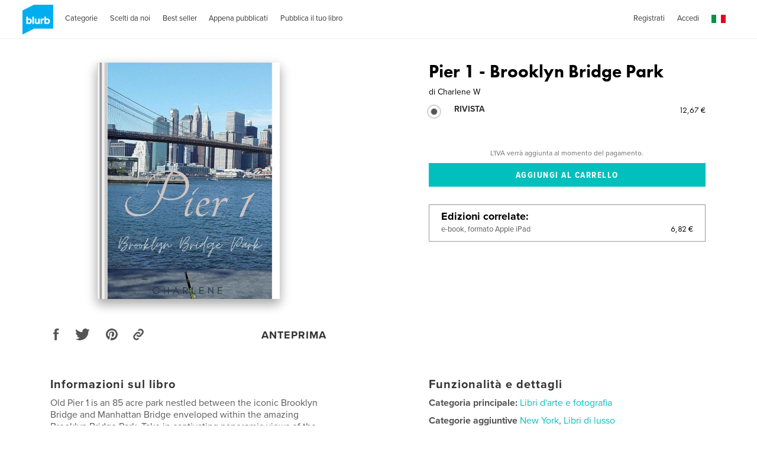

--- FILE ---
content_type: text/html; charset=utf-8
request_url: https://www.google.com/recaptcha/api2/anchor?ar=1&k=6LdYlHUUAAAAAGR0VR_KjlDMfvnnWb2XhZ4cAhOK&co=aHR0cHM6Ly9pdC5ibHVyYi5jb206NDQz&hl=it&v=N67nZn4AqZkNcbeMu4prBgzg&size=invisible&badge=inline&anchor-ms=20000&execute-ms=30000&cb=n17kg4lljf4j
body_size: 49533
content:
<!DOCTYPE HTML><html dir="ltr" lang="it"><head><meta http-equiv="Content-Type" content="text/html; charset=UTF-8">
<meta http-equiv="X-UA-Compatible" content="IE=edge">
<title>reCAPTCHA</title>
<style type="text/css">
/* cyrillic-ext */
@font-face {
  font-family: 'Roboto';
  font-style: normal;
  font-weight: 400;
  font-stretch: 100%;
  src: url(//fonts.gstatic.com/s/roboto/v48/KFO7CnqEu92Fr1ME7kSn66aGLdTylUAMa3GUBHMdazTgWw.woff2) format('woff2');
  unicode-range: U+0460-052F, U+1C80-1C8A, U+20B4, U+2DE0-2DFF, U+A640-A69F, U+FE2E-FE2F;
}
/* cyrillic */
@font-face {
  font-family: 'Roboto';
  font-style: normal;
  font-weight: 400;
  font-stretch: 100%;
  src: url(//fonts.gstatic.com/s/roboto/v48/KFO7CnqEu92Fr1ME7kSn66aGLdTylUAMa3iUBHMdazTgWw.woff2) format('woff2');
  unicode-range: U+0301, U+0400-045F, U+0490-0491, U+04B0-04B1, U+2116;
}
/* greek-ext */
@font-face {
  font-family: 'Roboto';
  font-style: normal;
  font-weight: 400;
  font-stretch: 100%;
  src: url(//fonts.gstatic.com/s/roboto/v48/KFO7CnqEu92Fr1ME7kSn66aGLdTylUAMa3CUBHMdazTgWw.woff2) format('woff2');
  unicode-range: U+1F00-1FFF;
}
/* greek */
@font-face {
  font-family: 'Roboto';
  font-style: normal;
  font-weight: 400;
  font-stretch: 100%;
  src: url(//fonts.gstatic.com/s/roboto/v48/KFO7CnqEu92Fr1ME7kSn66aGLdTylUAMa3-UBHMdazTgWw.woff2) format('woff2');
  unicode-range: U+0370-0377, U+037A-037F, U+0384-038A, U+038C, U+038E-03A1, U+03A3-03FF;
}
/* math */
@font-face {
  font-family: 'Roboto';
  font-style: normal;
  font-weight: 400;
  font-stretch: 100%;
  src: url(//fonts.gstatic.com/s/roboto/v48/KFO7CnqEu92Fr1ME7kSn66aGLdTylUAMawCUBHMdazTgWw.woff2) format('woff2');
  unicode-range: U+0302-0303, U+0305, U+0307-0308, U+0310, U+0312, U+0315, U+031A, U+0326-0327, U+032C, U+032F-0330, U+0332-0333, U+0338, U+033A, U+0346, U+034D, U+0391-03A1, U+03A3-03A9, U+03B1-03C9, U+03D1, U+03D5-03D6, U+03F0-03F1, U+03F4-03F5, U+2016-2017, U+2034-2038, U+203C, U+2040, U+2043, U+2047, U+2050, U+2057, U+205F, U+2070-2071, U+2074-208E, U+2090-209C, U+20D0-20DC, U+20E1, U+20E5-20EF, U+2100-2112, U+2114-2115, U+2117-2121, U+2123-214F, U+2190, U+2192, U+2194-21AE, U+21B0-21E5, U+21F1-21F2, U+21F4-2211, U+2213-2214, U+2216-22FF, U+2308-230B, U+2310, U+2319, U+231C-2321, U+2336-237A, U+237C, U+2395, U+239B-23B7, U+23D0, U+23DC-23E1, U+2474-2475, U+25AF, U+25B3, U+25B7, U+25BD, U+25C1, U+25CA, U+25CC, U+25FB, U+266D-266F, U+27C0-27FF, U+2900-2AFF, U+2B0E-2B11, U+2B30-2B4C, U+2BFE, U+3030, U+FF5B, U+FF5D, U+1D400-1D7FF, U+1EE00-1EEFF;
}
/* symbols */
@font-face {
  font-family: 'Roboto';
  font-style: normal;
  font-weight: 400;
  font-stretch: 100%;
  src: url(//fonts.gstatic.com/s/roboto/v48/KFO7CnqEu92Fr1ME7kSn66aGLdTylUAMaxKUBHMdazTgWw.woff2) format('woff2');
  unicode-range: U+0001-000C, U+000E-001F, U+007F-009F, U+20DD-20E0, U+20E2-20E4, U+2150-218F, U+2190, U+2192, U+2194-2199, U+21AF, U+21E6-21F0, U+21F3, U+2218-2219, U+2299, U+22C4-22C6, U+2300-243F, U+2440-244A, U+2460-24FF, U+25A0-27BF, U+2800-28FF, U+2921-2922, U+2981, U+29BF, U+29EB, U+2B00-2BFF, U+4DC0-4DFF, U+FFF9-FFFB, U+10140-1018E, U+10190-1019C, U+101A0, U+101D0-101FD, U+102E0-102FB, U+10E60-10E7E, U+1D2C0-1D2D3, U+1D2E0-1D37F, U+1F000-1F0FF, U+1F100-1F1AD, U+1F1E6-1F1FF, U+1F30D-1F30F, U+1F315, U+1F31C, U+1F31E, U+1F320-1F32C, U+1F336, U+1F378, U+1F37D, U+1F382, U+1F393-1F39F, U+1F3A7-1F3A8, U+1F3AC-1F3AF, U+1F3C2, U+1F3C4-1F3C6, U+1F3CA-1F3CE, U+1F3D4-1F3E0, U+1F3ED, U+1F3F1-1F3F3, U+1F3F5-1F3F7, U+1F408, U+1F415, U+1F41F, U+1F426, U+1F43F, U+1F441-1F442, U+1F444, U+1F446-1F449, U+1F44C-1F44E, U+1F453, U+1F46A, U+1F47D, U+1F4A3, U+1F4B0, U+1F4B3, U+1F4B9, U+1F4BB, U+1F4BF, U+1F4C8-1F4CB, U+1F4D6, U+1F4DA, U+1F4DF, U+1F4E3-1F4E6, U+1F4EA-1F4ED, U+1F4F7, U+1F4F9-1F4FB, U+1F4FD-1F4FE, U+1F503, U+1F507-1F50B, U+1F50D, U+1F512-1F513, U+1F53E-1F54A, U+1F54F-1F5FA, U+1F610, U+1F650-1F67F, U+1F687, U+1F68D, U+1F691, U+1F694, U+1F698, U+1F6AD, U+1F6B2, U+1F6B9-1F6BA, U+1F6BC, U+1F6C6-1F6CF, U+1F6D3-1F6D7, U+1F6E0-1F6EA, U+1F6F0-1F6F3, U+1F6F7-1F6FC, U+1F700-1F7FF, U+1F800-1F80B, U+1F810-1F847, U+1F850-1F859, U+1F860-1F887, U+1F890-1F8AD, U+1F8B0-1F8BB, U+1F8C0-1F8C1, U+1F900-1F90B, U+1F93B, U+1F946, U+1F984, U+1F996, U+1F9E9, U+1FA00-1FA6F, U+1FA70-1FA7C, U+1FA80-1FA89, U+1FA8F-1FAC6, U+1FACE-1FADC, U+1FADF-1FAE9, U+1FAF0-1FAF8, U+1FB00-1FBFF;
}
/* vietnamese */
@font-face {
  font-family: 'Roboto';
  font-style: normal;
  font-weight: 400;
  font-stretch: 100%;
  src: url(//fonts.gstatic.com/s/roboto/v48/KFO7CnqEu92Fr1ME7kSn66aGLdTylUAMa3OUBHMdazTgWw.woff2) format('woff2');
  unicode-range: U+0102-0103, U+0110-0111, U+0128-0129, U+0168-0169, U+01A0-01A1, U+01AF-01B0, U+0300-0301, U+0303-0304, U+0308-0309, U+0323, U+0329, U+1EA0-1EF9, U+20AB;
}
/* latin-ext */
@font-face {
  font-family: 'Roboto';
  font-style: normal;
  font-weight: 400;
  font-stretch: 100%;
  src: url(//fonts.gstatic.com/s/roboto/v48/KFO7CnqEu92Fr1ME7kSn66aGLdTylUAMa3KUBHMdazTgWw.woff2) format('woff2');
  unicode-range: U+0100-02BA, U+02BD-02C5, U+02C7-02CC, U+02CE-02D7, U+02DD-02FF, U+0304, U+0308, U+0329, U+1D00-1DBF, U+1E00-1E9F, U+1EF2-1EFF, U+2020, U+20A0-20AB, U+20AD-20C0, U+2113, U+2C60-2C7F, U+A720-A7FF;
}
/* latin */
@font-face {
  font-family: 'Roboto';
  font-style: normal;
  font-weight: 400;
  font-stretch: 100%;
  src: url(//fonts.gstatic.com/s/roboto/v48/KFO7CnqEu92Fr1ME7kSn66aGLdTylUAMa3yUBHMdazQ.woff2) format('woff2');
  unicode-range: U+0000-00FF, U+0131, U+0152-0153, U+02BB-02BC, U+02C6, U+02DA, U+02DC, U+0304, U+0308, U+0329, U+2000-206F, U+20AC, U+2122, U+2191, U+2193, U+2212, U+2215, U+FEFF, U+FFFD;
}
/* cyrillic-ext */
@font-face {
  font-family: 'Roboto';
  font-style: normal;
  font-weight: 500;
  font-stretch: 100%;
  src: url(//fonts.gstatic.com/s/roboto/v48/KFO7CnqEu92Fr1ME7kSn66aGLdTylUAMa3GUBHMdazTgWw.woff2) format('woff2');
  unicode-range: U+0460-052F, U+1C80-1C8A, U+20B4, U+2DE0-2DFF, U+A640-A69F, U+FE2E-FE2F;
}
/* cyrillic */
@font-face {
  font-family: 'Roboto';
  font-style: normal;
  font-weight: 500;
  font-stretch: 100%;
  src: url(//fonts.gstatic.com/s/roboto/v48/KFO7CnqEu92Fr1ME7kSn66aGLdTylUAMa3iUBHMdazTgWw.woff2) format('woff2');
  unicode-range: U+0301, U+0400-045F, U+0490-0491, U+04B0-04B1, U+2116;
}
/* greek-ext */
@font-face {
  font-family: 'Roboto';
  font-style: normal;
  font-weight: 500;
  font-stretch: 100%;
  src: url(//fonts.gstatic.com/s/roboto/v48/KFO7CnqEu92Fr1ME7kSn66aGLdTylUAMa3CUBHMdazTgWw.woff2) format('woff2');
  unicode-range: U+1F00-1FFF;
}
/* greek */
@font-face {
  font-family: 'Roboto';
  font-style: normal;
  font-weight: 500;
  font-stretch: 100%;
  src: url(//fonts.gstatic.com/s/roboto/v48/KFO7CnqEu92Fr1ME7kSn66aGLdTylUAMa3-UBHMdazTgWw.woff2) format('woff2');
  unicode-range: U+0370-0377, U+037A-037F, U+0384-038A, U+038C, U+038E-03A1, U+03A3-03FF;
}
/* math */
@font-face {
  font-family: 'Roboto';
  font-style: normal;
  font-weight: 500;
  font-stretch: 100%;
  src: url(//fonts.gstatic.com/s/roboto/v48/KFO7CnqEu92Fr1ME7kSn66aGLdTylUAMawCUBHMdazTgWw.woff2) format('woff2');
  unicode-range: U+0302-0303, U+0305, U+0307-0308, U+0310, U+0312, U+0315, U+031A, U+0326-0327, U+032C, U+032F-0330, U+0332-0333, U+0338, U+033A, U+0346, U+034D, U+0391-03A1, U+03A3-03A9, U+03B1-03C9, U+03D1, U+03D5-03D6, U+03F0-03F1, U+03F4-03F5, U+2016-2017, U+2034-2038, U+203C, U+2040, U+2043, U+2047, U+2050, U+2057, U+205F, U+2070-2071, U+2074-208E, U+2090-209C, U+20D0-20DC, U+20E1, U+20E5-20EF, U+2100-2112, U+2114-2115, U+2117-2121, U+2123-214F, U+2190, U+2192, U+2194-21AE, U+21B0-21E5, U+21F1-21F2, U+21F4-2211, U+2213-2214, U+2216-22FF, U+2308-230B, U+2310, U+2319, U+231C-2321, U+2336-237A, U+237C, U+2395, U+239B-23B7, U+23D0, U+23DC-23E1, U+2474-2475, U+25AF, U+25B3, U+25B7, U+25BD, U+25C1, U+25CA, U+25CC, U+25FB, U+266D-266F, U+27C0-27FF, U+2900-2AFF, U+2B0E-2B11, U+2B30-2B4C, U+2BFE, U+3030, U+FF5B, U+FF5D, U+1D400-1D7FF, U+1EE00-1EEFF;
}
/* symbols */
@font-face {
  font-family: 'Roboto';
  font-style: normal;
  font-weight: 500;
  font-stretch: 100%;
  src: url(//fonts.gstatic.com/s/roboto/v48/KFO7CnqEu92Fr1ME7kSn66aGLdTylUAMaxKUBHMdazTgWw.woff2) format('woff2');
  unicode-range: U+0001-000C, U+000E-001F, U+007F-009F, U+20DD-20E0, U+20E2-20E4, U+2150-218F, U+2190, U+2192, U+2194-2199, U+21AF, U+21E6-21F0, U+21F3, U+2218-2219, U+2299, U+22C4-22C6, U+2300-243F, U+2440-244A, U+2460-24FF, U+25A0-27BF, U+2800-28FF, U+2921-2922, U+2981, U+29BF, U+29EB, U+2B00-2BFF, U+4DC0-4DFF, U+FFF9-FFFB, U+10140-1018E, U+10190-1019C, U+101A0, U+101D0-101FD, U+102E0-102FB, U+10E60-10E7E, U+1D2C0-1D2D3, U+1D2E0-1D37F, U+1F000-1F0FF, U+1F100-1F1AD, U+1F1E6-1F1FF, U+1F30D-1F30F, U+1F315, U+1F31C, U+1F31E, U+1F320-1F32C, U+1F336, U+1F378, U+1F37D, U+1F382, U+1F393-1F39F, U+1F3A7-1F3A8, U+1F3AC-1F3AF, U+1F3C2, U+1F3C4-1F3C6, U+1F3CA-1F3CE, U+1F3D4-1F3E0, U+1F3ED, U+1F3F1-1F3F3, U+1F3F5-1F3F7, U+1F408, U+1F415, U+1F41F, U+1F426, U+1F43F, U+1F441-1F442, U+1F444, U+1F446-1F449, U+1F44C-1F44E, U+1F453, U+1F46A, U+1F47D, U+1F4A3, U+1F4B0, U+1F4B3, U+1F4B9, U+1F4BB, U+1F4BF, U+1F4C8-1F4CB, U+1F4D6, U+1F4DA, U+1F4DF, U+1F4E3-1F4E6, U+1F4EA-1F4ED, U+1F4F7, U+1F4F9-1F4FB, U+1F4FD-1F4FE, U+1F503, U+1F507-1F50B, U+1F50D, U+1F512-1F513, U+1F53E-1F54A, U+1F54F-1F5FA, U+1F610, U+1F650-1F67F, U+1F687, U+1F68D, U+1F691, U+1F694, U+1F698, U+1F6AD, U+1F6B2, U+1F6B9-1F6BA, U+1F6BC, U+1F6C6-1F6CF, U+1F6D3-1F6D7, U+1F6E0-1F6EA, U+1F6F0-1F6F3, U+1F6F7-1F6FC, U+1F700-1F7FF, U+1F800-1F80B, U+1F810-1F847, U+1F850-1F859, U+1F860-1F887, U+1F890-1F8AD, U+1F8B0-1F8BB, U+1F8C0-1F8C1, U+1F900-1F90B, U+1F93B, U+1F946, U+1F984, U+1F996, U+1F9E9, U+1FA00-1FA6F, U+1FA70-1FA7C, U+1FA80-1FA89, U+1FA8F-1FAC6, U+1FACE-1FADC, U+1FADF-1FAE9, U+1FAF0-1FAF8, U+1FB00-1FBFF;
}
/* vietnamese */
@font-face {
  font-family: 'Roboto';
  font-style: normal;
  font-weight: 500;
  font-stretch: 100%;
  src: url(//fonts.gstatic.com/s/roboto/v48/KFO7CnqEu92Fr1ME7kSn66aGLdTylUAMa3OUBHMdazTgWw.woff2) format('woff2');
  unicode-range: U+0102-0103, U+0110-0111, U+0128-0129, U+0168-0169, U+01A0-01A1, U+01AF-01B0, U+0300-0301, U+0303-0304, U+0308-0309, U+0323, U+0329, U+1EA0-1EF9, U+20AB;
}
/* latin-ext */
@font-face {
  font-family: 'Roboto';
  font-style: normal;
  font-weight: 500;
  font-stretch: 100%;
  src: url(//fonts.gstatic.com/s/roboto/v48/KFO7CnqEu92Fr1ME7kSn66aGLdTylUAMa3KUBHMdazTgWw.woff2) format('woff2');
  unicode-range: U+0100-02BA, U+02BD-02C5, U+02C7-02CC, U+02CE-02D7, U+02DD-02FF, U+0304, U+0308, U+0329, U+1D00-1DBF, U+1E00-1E9F, U+1EF2-1EFF, U+2020, U+20A0-20AB, U+20AD-20C0, U+2113, U+2C60-2C7F, U+A720-A7FF;
}
/* latin */
@font-face {
  font-family: 'Roboto';
  font-style: normal;
  font-weight: 500;
  font-stretch: 100%;
  src: url(//fonts.gstatic.com/s/roboto/v48/KFO7CnqEu92Fr1ME7kSn66aGLdTylUAMa3yUBHMdazQ.woff2) format('woff2');
  unicode-range: U+0000-00FF, U+0131, U+0152-0153, U+02BB-02BC, U+02C6, U+02DA, U+02DC, U+0304, U+0308, U+0329, U+2000-206F, U+20AC, U+2122, U+2191, U+2193, U+2212, U+2215, U+FEFF, U+FFFD;
}
/* cyrillic-ext */
@font-face {
  font-family: 'Roboto';
  font-style: normal;
  font-weight: 900;
  font-stretch: 100%;
  src: url(//fonts.gstatic.com/s/roboto/v48/KFO7CnqEu92Fr1ME7kSn66aGLdTylUAMa3GUBHMdazTgWw.woff2) format('woff2');
  unicode-range: U+0460-052F, U+1C80-1C8A, U+20B4, U+2DE0-2DFF, U+A640-A69F, U+FE2E-FE2F;
}
/* cyrillic */
@font-face {
  font-family: 'Roboto';
  font-style: normal;
  font-weight: 900;
  font-stretch: 100%;
  src: url(//fonts.gstatic.com/s/roboto/v48/KFO7CnqEu92Fr1ME7kSn66aGLdTylUAMa3iUBHMdazTgWw.woff2) format('woff2');
  unicode-range: U+0301, U+0400-045F, U+0490-0491, U+04B0-04B1, U+2116;
}
/* greek-ext */
@font-face {
  font-family: 'Roboto';
  font-style: normal;
  font-weight: 900;
  font-stretch: 100%;
  src: url(//fonts.gstatic.com/s/roboto/v48/KFO7CnqEu92Fr1ME7kSn66aGLdTylUAMa3CUBHMdazTgWw.woff2) format('woff2');
  unicode-range: U+1F00-1FFF;
}
/* greek */
@font-face {
  font-family: 'Roboto';
  font-style: normal;
  font-weight: 900;
  font-stretch: 100%;
  src: url(//fonts.gstatic.com/s/roboto/v48/KFO7CnqEu92Fr1ME7kSn66aGLdTylUAMa3-UBHMdazTgWw.woff2) format('woff2');
  unicode-range: U+0370-0377, U+037A-037F, U+0384-038A, U+038C, U+038E-03A1, U+03A3-03FF;
}
/* math */
@font-face {
  font-family: 'Roboto';
  font-style: normal;
  font-weight: 900;
  font-stretch: 100%;
  src: url(//fonts.gstatic.com/s/roboto/v48/KFO7CnqEu92Fr1ME7kSn66aGLdTylUAMawCUBHMdazTgWw.woff2) format('woff2');
  unicode-range: U+0302-0303, U+0305, U+0307-0308, U+0310, U+0312, U+0315, U+031A, U+0326-0327, U+032C, U+032F-0330, U+0332-0333, U+0338, U+033A, U+0346, U+034D, U+0391-03A1, U+03A3-03A9, U+03B1-03C9, U+03D1, U+03D5-03D6, U+03F0-03F1, U+03F4-03F5, U+2016-2017, U+2034-2038, U+203C, U+2040, U+2043, U+2047, U+2050, U+2057, U+205F, U+2070-2071, U+2074-208E, U+2090-209C, U+20D0-20DC, U+20E1, U+20E5-20EF, U+2100-2112, U+2114-2115, U+2117-2121, U+2123-214F, U+2190, U+2192, U+2194-21AE, U+21B0-21E5, U+21F1-21F2, U+21F4-2211, U+2213-2214, U+2216-22FF, U+2308-230B, U+2310, U+2319, U+231C-2321, U+2336-237A, U+237C, U+2395, U+239B-23B7, U+23D0, U+23DC-23E1, U+2474-2475, U+25AF, U+25B3, U+25B7, U+25BD, U+25C1, U+25CA, U+25CC, U+25FB, U+266D-266F, U+27C0-27FF, U+2900-2AFF, U+2B0E-2B11, U+2B30-2B4C, U+2BFE, U+3030, U+FF5B, U+FF5D, U+1D400-1D7FF, U+1EE00-1EEFF;
}
/* symbols */
@font-face {
  font-family: 'Roboto';
  font-style: normal;
  font-weight: 900;
  font-stretch: 100%;
  src: url(//fonts.gstatic.com/s/roboto/v48/KFO7CnqEu92Fr1ME7kSn66aGLdTylUAMaxKUBHMdazTgWw.woff2) format('woff2');
  unicode-range: U+0001-000C, U+000E-001F, U+007F-009F, U+20DD-20E0, U+20E2-20E4, U+2150-218F, U+2190, U+2192, U+2194-2199, U+21AF, U+21E6-21F0, U+21F3, U+2218-2219, U+2299, U+22C4-22C6, U+2300-243F, U+2440-244A, U+2460-24FF, U+25A0-27BF, U+2800-28FF, U+2921-2922, U+2981, U+29BF, U+29EB, U+2B00-2BFF, U+4DC0-4DFF, U+FFF9-FFFB, U+10140-1018E, U+10190-1019C, U+101A0, U+101D0-101FD, U+102E0-102FB, U+10E60-10E7E, U+1D2C0-1D2D3, U+1D2E0-1D37F, U+1F000-1F0FF, U+1F100-1F1AD, U+1F1E6-1F1FF, U+1F30D-1F30F, U+1F315, U+1F31C, U+1F31E, U+1F320-1F32C, U+1F336, U+1F378, U+1F37D, U+1F382, U+1F393-1F39F, U+1F3A7-1F3A8, U+1F3AC-1F3AF, U+1F3C2, U+1F3C4-1F3C6, U+1F3CA-1F3CE, U+1F3D4-1F3E0, U+1F3ED, U+1F3F1-1F3F3, U+1F3F5-1F3F7, U+1F408, U+1F415, U+1F41F, U+1F426, U+1F43F, U+1F441-1F442, U+1F444, U+1F446-1F449, U+1F44C-1F44E, U+1F453, U+1F46A, U+1F47D, U+1F4A3, U+1F4B0, U+1F4B3, U+1F4B9, U+1F4BB, U+1F4BF, U+1F4C8-1F4CB, U+1F4D6, U+1F4DA, U+1F4DF, U+1F4E3-1F4E6, U+1F4EA-1F4ED, U+1F4F7, U+1F4F9-1F4FB, U+1F4FD-1F4FE, U+1F503, U+1F507-1F50B, U+1F50D, U+1F512-1F513, U+1F53E-1F54A, U+1F54F-1F5FA, U+1F610, U+1F650-1F67F, U+1F687, U+1F68D, U+1F691, U+1F694, U+1F698, U+1F6AD, U+1F6B2, U+1F6B9-1F6BA, U+1F6BC, U+1F6C6-1F6CF, U+1F6D3-1F6D7, U+1F6E0-1F6EA, U+1F6F0-1F6F3, U+1F6F7-1F6FC, U+1F700-1F7FF, U+1F800-1F80B, U+1F810-1F847, U+1F850-1F859, U+1F860-1F887, U+1F890-1F8AD, U+1F8B0-1F8BB, U+1F8C0-1F8C1, U+1F900-1F90B, U+1F93B, U+1F946, U+1F984, U+1F996, U+1F9E9, U+1FA00-1FA6F, U+1FA70-1FA7C, U+1FA80-1FA89, U+1FA8F-1FAC6, U+1FACE-1FADC, U+1FADF-1FAE9, U+1FAF0-1FAF8, U+1FB00-1FBFF;
}
/* vietnamese */
@font-face {
  font-family: 'Roboto';
  font-style: normal;
  font-weight: 900;
  font-stretch: 100%;
  src: url(//fonts.gstatic.com/s/roboto/v48/KFO7CnqEu92Fr1ME7kSn66aGLdTylUAMa3OUBHMdazTgWw.woff2) format('woff2');
  unicode-range: U+0102-0103, U+0110-0111, U+0128-0129, U+0168-0169, U+01A0-01A1, U+01AF-01B0, U+0300-0301, U+0303-0304, U+0308-0309, U+0323, U+0329, U+1EA0-1EF9, U+20AB;
}
/* latin-ext */
@font-face {
  font-family: 'Roboto';
  font-style: normal;
  font-weight: 900;
  font-stretch: 100%;
  src: url(//fonts.gstatic.com/s/roboto/v48/KFO7CnqEu92Fr1ME7kSn66aGLdTylUAMa3KUBHMdazTgWw.woff2) format('woff2');
  unicode-range: U+0100-02BA, U+02BD-02C5, U+02C7-02CC, U+02CE-02D7, U+02DD-02FF, U+0304, U+0308, U+0329, U+1D00-1DBF, U+1E00-1E9F, U+1EF2-1EFF, U+2020, U+20A0-20AB, U+20AD-20C0, U+2113, U+2C60-2C7F, U+A720-A7FF;
}
/* latin */
@font-face {
  font-family: 'Roboto';
  font-style: normal;
  font-weight: 900;
  font-stretch: 100%;
  src: url(//fonts.gstatic.com/s/roboto/v48/KFO7CnqEu92Fr1ME7kSn66aGLdTylUAMa3yUBHMdazQ.woff2) format('woff2');
  unicode-range: U+0000-00FF, U+0131, U+0152-0153, U+02BB-02BC, U+02C6, U+02DA, U+02DC, U+0304, U+0308, U+0329, U+2000-206F, U+20AC, U+2122, U+2191, U+2193, U+2212, U+2215, U+FEFF, U+FFFD;
}

</style>
<link rel="stylesheet" type="text/css" href="https://www.gstatic.com/recaptcha/releases/N67nZn4AqZkNcbeMu4prBgzg/styles__ltr.css">
<script nonce="YvA2w-XDUf3nznih10Kf-g" type="text/javascript">window['__recaptcha_api'] = 'https://www.google.com/recaptcha/api2/';</script>
<script type="text/javascript" src="https://www.gstatic.com/recaptcha/releases/N67nZn4AqZkNcbeMu4prBgzg/recaptcha__it.js" nonce="YvA2w-XDUf3nznih10Kf-g">
      
    </script></head>
<body><div id="rc-anchor-alert" class="rc-anchor-alert"></div>
<input type="hidden" id="recaptcha-token" value="[base64]">
<script type="text/javascript" nonce="YvA2w-XDUf3nznih10Kf-g">
      recaptcha.anchor.Main.init("[\x22ainput\x22,[\x22bgdata\x22,\x22\x22,\[base64]/[base64]/[base64]/bC5sW25dLmNvbmNhdChTKTpsLmxbbl09SksoUyxsKTtlbHNle2lmKGwuSTcmJm4hPTI4MylyZXR1cm47bj09MzMzfHxuPT00MTB8fG49PTI0OHx8bj09NDEyfHxuPT0yMDF8fG49PTE3N3x8bj09MjczfHxuPT0xMjJ8fG49PTUxfHxuPT0yOTc/[base64]/[base64]/[base64]/[base64]/[base64]/MjU1Okc/[base64]/[base64]/bmV3IEVbVl0oTVswXSk6eT09Mj9uZXcgRVtWXShNWzBdLE1bMV0pOnk9PTM/bmV3IEVbVl0oTVswXSxNWzFdLE1bMl0pOnk9PTQ/[base64]/ZnVuY3Rpb24oKXtyZXR1cm4gdGhpcy5BaSt3aW5kb3cucGVyZm9ybWFuY2Uubm93KCl9OmZ1bmN0aW9uKCl7cmV0dXJuK25ldyBEYXRlfSxPKS5LcT0oTy5kcj1mdW5jdGlvbihuLGwsUyxHKXtpZigoUz1tVihTKT09PSJhcnJheSI/[base64]/[base64]\\u003d\x22,\[base64]\x22,\x22w7bClSMIGSAjw6fCvnobw6siw5QrwrDCpcOww6rCnyVPw5QfA8KHIsO2QsKGfsKsblPCkQJKZh5cwpfCpMO3d8O+LBfDh8KSbcOmw6JSwqPCs3nCo8OnwoHCuhzCnsKKwrLDsWTDiGbCucO8w4DDj8KiFsOHGsKNw4JtNMKrwqkUw6DCnsKWSMOBwr7DjE1/wpzDlQkDw7lfwrvChhstwpDDo8Osw7BEOMKOccOhVj/[base64]/IFISwqzDlRTCucKGw5klwplhGnPCi8OrbcONVCgkBMOCw5jCnkHDpEzCv8KlTcKpw6lDw7bCvigIw5McwqTDgsO7cTMZw41TTMKcD8O1PxZCw7LDpsOUYTJ4wpTCi1Amw7hSCMKwwqcWwrdAw4cvOMKuw7Y/w7wVTiR4ZMOTwpI/wpbCo3cTZlPDmx1WwoLDscO1w6YTwqnCtlNNQcOyRsKVb00mwoc/w43DhcOiH8O2woQdw44Yd8KNw6cZTTFcIMKKDMK+w7DDpcOPEsOHTFLDuGpxFAkSUE53wqvCocO2EcKSNcOIw7LDtzjColvCjg5uwp9xw6bDhVsdMR5ITsO0cgt+w5rCrE3Cr8Kjw4d+wo3Ci8K6w4/Ck8Kcw44gwpnCpFh4w5nCjcKuw77CoMO6w5TDjyYHwrpKw5TDhMO3woHDiU/CmsOew6tKLDIDFnrDgm9DWSnDqBfDhBpbe8Kiwq3DomLCsXVaMMKXw55TAMK4DBrCvMKnwp9tIcOFNBDCocOZwrfDnMOcwobCqxLCiGwIVAEXw6jDq8OqM8K7c0BgPcO6w6REw5zCrsOfwp/DusK4wonDq8K9EFfConIfwrlzw6DDh8KIWiHCvy13woA3w4rDqsOsw4rCjQA/wqvClTAJwosqLHDDpcKgw4bCpcO/[base64]/DpgjDs8KRT8KMHksow6fCq8K2wrgDOnFSwoDDoF3CksORd8KKwopsbDnDkhnCmVtOwr1CJj8/[base64]/wrwfwq92J8Kzw6skw4tgAcOYw6xzKsOjEcOjwrMbwrEgdcOVwq5SWyYhWFdkw6QHdDzDlFpHwqnDjEXDj8KCXxPCrMKpwrfDnsOqwpwowoN2emY9CQ4pIcOnw7phREsEwqB2RcKMwqPDvMOuciLDocKZw7x/LhzCuRUywpNbwrRCbsKAwrzDvW4NV8O2wpQAwqLDkGDCmsOeTMOmBsOsWwzCoz/Cs8KJwq/DjTZzfMOWw4HDlMOwAmjCucOtwo0rw5vDkMO4FcOSwrnCg8KtwrrCqcOWw5/CqMOQSMOcw6jDuGlnPRPCicK6w4TDjMOEBSAiKMKrYVtEwpw1w6jDvMOHwrXCi3vChEJJw7RrNsKID8OzRMKJwq8Hw67Do0ssw71fwr/Cp8Osw70yw5QYw7XDpsKtGT0swrQwF8KQW8KsWMO1fnfDmB9TCcOnwpLCksK5w60xwoIbwrhowrRhwrc8XFfDlCF/VTvCrMO+w5JpFcO9wqIUw4HDmC7DvwFWw4zCusOMwrckw4U6FsOIwrElChAUd8K/CyHDmSXDpMOjwrZHw55yw6rDjQ3CpBoKT0YkI8OJw5jCtsOiwotCRmgqw5s0NyTDv1gnc0c9w4Fqw5kAJ8KMBsKmBErCkcKUR8OlDMKXYF7Dun9EGyMlwr54wq0zHnkuFUw0w53CmMOvJMOmw4fDhsO9YMKJwp/CswotU8KOwpg2wodcZlXDl1TCtMK2wq/CpsKXwp3DuXh5w4DDkEF5w4oudF1EVsKLTsKMF8OJwovCiMK6wpfCt8KnOVA8wqJPIcO/wojCllMBRMOsd8OdR8OWwrrChsOOw7PDmF4YYsKaCsKNWUkCwoPCocOAFsKKTcKZWEEhw4XCjygEBgYdwqfCsSrDisKWwpbDhUzCsMOkNxjCi8KGKsKRwoTCmm95YMKNI8O7eMKXKcOJw5PCtmrClcOKVkAIwpdNC8OiBFslKMKLKsO1w6zDr8KQw5/[base64]/w4N2wrZ+FcKnw47CkWDCgcKEbzVIDsKzwrPDkAp4wrZoZMKtEsOQfDHCv2RnBnbCnhJMw6McesKQDMK7w6jDqlHChDvDu8KHdMO0wqnCmFjCkVLDvl3Dt2l3JMKbw7zCijMVw6Jjw7LDgwRVH35pHBMtw5/DuzTDmsOxbDzCgcOsVx9wwpwiwr5wwpt2wqjDrEpIw43DigLCh8OuLF3CiAoDwqzDjhwkIkbCgCU1SsOKRAXCrV0IwonDh8Kqwp81U3TCqVg9M8KoOcOLwqrDoVfChFrDvsK7Q8KCw63DhsOHw6NZRgfCssK/GcKaw6J5AsO7w7kEwrHCrcKeMsK2w7Epw6FiUcOXdVPCpcOrwo5Vw4nCgcK7w7bDlMOpOFbDs8KrEEjColTCrRXCucKjw7JxfMK0d3ZhFjBmfWFtw4DDrwVZwrXDlG/[base64]/Kityw5dwfF/[base64]/CuWjDgcKVwpwIWMKTdHbDtivCnMK/[base64]/PnI1HMOfKkTDtF9iXcOkPcO9wrBgYsO9wo3ClRUJGVlBw7QSwpTDnsOxw43DsMKhTwcVEcKGw5t4wpjCmGg4dMKHwp7Cq8KjPjJYD8K4w4ZZwoXCg8KdMkvCukHCgMKNw450w7HCnsKddcK/[base64]/w6LCt1PCmxAfwr17wrLDt8ONUnlPw6Vawp/DkMKawoJCB27CkMKeIMOodsKVK1tHESpMRcOHw6hFV1DCl8KhHsOYRMK5w6XDmcOPwrdbCcK+M8KBBVdEWMKdfMK/CcK5w7cXDMKkwrnDpcOkeFTDil3CsMKOP8Kzwrc2w7nDu8OXw6LChcKUBXLDpMOjMCrDmsKpw67CkcKaQVzChMKsa8O/w6gGwozCpMKWXDXCpkt4R8K/wq7CiAHCtU54cGDDhMOBXlnClGbCiMOPKHI4GkHCoQfCscK+QA/Cs3XCuMOwEsO9w7gawrLDr8OXwpU6w5TDgwtlwoLCuQ/CkjbDksO4w6wOegTCp8K6w6jDmzfDr8KvF8KAwowXJsKZIG7Cv8KowpHDskHCg31qwodnDXY5TX4kwosBw5PCuWZsMcKSw7hfe8KQw4HCicONwrrDnxhGwoB3w50kw7cxF2HCgnYIfsKsw4vCmCjDohpFIEfCosOBOMOrw6nDrnTCplhMw6Ivw7zCsS/DgF7Cv8OmL8KjwpJ3MxnCiMOkP8OadMKicsKBYcOSIsKuwrzCtXJew7Z7SGUlwqpRwrwWNEp5JsKFLMK1w4rDisK9dXTCuThQdmDDixPCq0fCocKcUsKmVl/Drl5CasOGwpTDj8KHw5oYUlVvwrclYTrCq0NFwrV5w59QwqjDq3vDrMKVwq3DnV7DvVd5wonCmcO+XsKzJljDi8Ktw54Xwo/CtnA3W8KkD8KTwrJBwq15wpRsB8K9ZGQXwq/[base64]/Dn2Zsw4TCiihsw77CoSvDjMKSZCptwq84Xisww65ESsKtLcKBw6lZVcOqESfCsA1DMhHDucOND8KvclY6Zj3DnMO3Hm3CqHnCp0HDk2YLwrTDicOhesOUw77Dn8OowrnChWZ9w7zDqCfCox3Cu1kgw7h4w77Cv8O/wrvDncKYP8KKw6rCgMOUwpLDrQFaSgrDqMKkYMKSw5xnJVc6w4BjBRfDu8KZw7jChcOwM1rDgyHDpkbDhcOtwoYKEzbCmMOJwq8Fw5XDvR0+KsKOwrInJz/CsUwEwpLDoMOgI8KPFsKrwoIHEMOLw53DksKnwqFCXcOMwpPDkxt2ccKIwr3ClFvCq8KOTCN/eMOFccKtw5VxJMKGwoQrRnE9w7MdwqIvw5rCkQrDmMOCFnAmwo1Bw70AwocXw6BaJcO3ZsKuUsO/[base64]/[base64]/[base64]/CnldnXcOdw6fCucKeZ8Osw7HCuG1Gw7zCmUw5w59DP8KCVkzCvXgVRMOecMK/PMKcw4sAwr4NQcOCw6DCg8OQVEPDu8KSw4HCqMKnw7lbwo4kV08OwoTDpmNaMcK7WsOOasOww6RVBBPCv3NRH0lewp7Ci8KUw65BHsKICgtoIkQUQsOfXiJuOcO6dMOnFyhYZMOow5rCrsKpw5vCqsKTSgfDpsKTwrDChCw/w5JCwozDjjjCl3zDrcOXwpbClQM9AHRvw40JOALDvirCr1M4ekt3I8KcSsKJwrHDoEs2OTDCi8KKw4vCmSDDtsOFwp/CvTBjwpVlVMOiVzJQM8KbLcOgwrHDvgnCuGh6InvCvsKAOlhZVlA4w47Dn8OWOMOlw6Y9w6wJNVh/dcKmR8Kpw63DvMK0MMKrwq0ywozDpS7DucOWw7bDs0I3w48cwqbDhMKfKDwJMcKfKMKafsKCwqJ4w4IHEQvDpisYaMKjwqwhwr7DjnbCrBDCs0PCtMOwwqTCj8OiQTwtfcOvw5/DssORw73CjsOGAGjCmHzDpcORVcOew5RRw6LCtcO5wqxmwrJNZzslw53CssO2UMORw5tew5HDjFvDkQTCsMOQw6/DrcKAVsKcwqQywp7CnsOWwrVFwobDiCbDuBbDhmA0wpbCmUzCmCVuWsKPUcO9w4B/w7jDtMOITMKQJlxfdMOEwqDDlMOww4/DkcK1w4rCi8OgEcKcVCPCpFfDhcO/[base64]/CoCYFLMOvw7rCncKpwrAUIMOJw6LCr8OncwjDvEbDqiHDnFdVd0vCmcOzwo9OEVnDgltsEV44wq5Nw7/[base64]/ChMOKw4ZCcyJuwozCt3XCj8K6wpTDvMKHPsOMwrrCuAdIw4PDqVY/wpnCiWwkw7Iwwp/DriIuwrkTwp7ChcOTdGLDjH7CjnXCizI0w7/DmmXDizbDikHCscKdw5vCg2tIVMOdwqrCnFdxwpDDnF/CijzDtMKQRsKPb23CrsOvw67Dsk7CrxoLwrxbwrvDscKXU8KPdMO7XsOtwo8Pw51FwoYzwqgPw47DvVLDmcK7wojDhsKtwovChMOSwo5VDg/Cu39pw71dasOmwr8+X8OjTSNNwoAUwpx/wqzDjWTCnQzDikXDiloURBgtNcKzXRfCk8OjwoZNL8OSMcO0w57Dj3zCh8OlX8Kgw4UOw4UZBT9dw5ZXwphuYsO/OcK1C2R5wpHCosOgwo7Ck8KVNsO2w7jDoMOSR8K5G2DDsDXDtDrCo3PDqMOOwqjDk8OOw47CkyIdHQUDRcKWw4fCgjBSwq1uaxrDuzzDssOvwqPClS/DtFvCq8KAw57DncKbw6HDsw4MasOMYsKeJjDDkyXDolvDsMOfYBrClh0NwoRpw5zDusKUCVBVwq89w6jCnmvDhE7DojXDpsO8ASXCrW0VPX8owq5Kw7nCn8KtXDFDwoQSZ08cSHg9PwvDi8KKwrHDn1DDiFdkKghbwoXDkG/DvSzCncKmG3fCrcKzRT3Cg8KdKhldCDpUAWluGH7Dvy95wrtBwoklGsO/QcKzwqHDnTYVGMO0RGvCscKHwpHCtsKkwoLCm8Odw4nDsgzDncKDLsK7woJXw4fCjU/Dr1zDqX4mw5kPYcO2D3jDrMKJw6hHc8KABAbCnBICw7XDhcKEVsO/[base64]/Dr3k1worChATDpMKhCMOAOUNgw73Cg35hwotqVsOyK2vDr8Krw58ywo3CocK4DcO5w5k2H8KzBMOzw5I/w45Sw6fChMO9wo18w6jCj8Kpwr7DmcK4N8OEw4YuSX5iSMK5SFvCvEjDpSnDhcKQWFcJwodTw7spw43CkXdjw6fCssO7wrE/JsOzwqjDixgpw4d3SFvCiEsCw5xTIB1IUnXDmDtJG09Jw5VjwrNIwrvCo8OAw7PDgErDqxtWw6nChkpGCxzCtMOwVSQBw5FYdAzCoMOfwqPDuEPDuMObwqpiw5bDgcOKMcKTw4wEw4zDtcOKbcOxIcK8w4HCvz/[base64]/DtTB5HMOIQMKAVA3CrXHDm8OtOsOfwrnDvsKHGsKmUMKqBBo7w49pwrnCi3hcecOjwrYXwoPChcOPCi/Dl8OqwpZxLVrCuyJZworDhFLDkcOhGcO4dMOjU8OCABrChUAvDsOza8OEwrzCmUt2bsOmwphyPiDCjMOVwpTDv8OGGGlPw5TCsFzDqCJgw4MEw4oawrzCmAhpw6IcwpAQwqfCrsOaw4gfHgxoHUIvC1rCj2fCtMO/[base64]/Dq8KwwpwxLARYwq9eJsOIwp/CuXhuSDh4w6oOKU3Ct8KRwp5Cwq5cwq3Dn8KWwqQBwrZGw4fDmMKcwqHDqVLDscKhZSdWAUQxwrltwqNOc8KJw7/CiHFePDbDiMKSw6VawpgKNcOvw5RXYDTCsz5Two8PwoHCnQnDuisuwofDh1LCgjPChcOWw69kGRYMwrdNGsK/[base64]/[base64]/DoypOwr9/w7TDuV7Du8Ojw4crDgAMKcOdw6nDqXhOw5PCmsKoSHXDhMOZE8KmwqQTwofDgGcdQRs5K0/CsWp5SMO1wqk/w7ItwoM1wrLCmMOowptwCXBJQ8KGw4dsbcKmR8OeKDrDkloYw7/CsHXDocK3e0HDvsOfwoDChEYdw4jCg8KBe8OiwrzCvGBeKAfCnMOQw7/CocKaCDATRTIsVcKFwp3Cg8KDwqXCunrDvXbDhMK7w6HDlU9oTcKQR8O9cnMKSsO3woQMwoUZYnbDpcOkFwMOD8Oiwr7CnChyw7ZtEVI9RRPDq0nCpsKew6LDn8OCJQ/[base64]/[base64]/CsTdBw7oEw57CpMOifsKPwqHCusK8asKCPgh8w7ZiwpFYwqLDnQzCrMO+LzwWw67DosO9fAguw6PCgsONw6UiwrvDo8OWw5HDnW1/RFfCkVYrwrbDgsOeJjDCqcOLZ8KYNMODwpnDjjpSwrDCh2woEETDgsK2QWBSbUtcwosAw5J1EMOWZ8K5dSM/Gg7DlMKHeQhwwqoOw7I1K8OOUUU5wpnDtgF3w6XCuGd/wp/Ct8OJQBFAXGk4DTs3wrrCsMOuwpROwpfDrWjDmsKyIcKeIEvDt8KuR8KXwr7CqDbCsMOIY8KMSkfChSfDrMO/MhLDhwDDl8KHCMK7A0hyRWZYNW7Cq8KNw4k1wpZ/PglUw5bCncOQw6bDh8Kpw5HComs4OcOjFCvDuVlsw6/CnsOtTMOuw73DhQXDgcOLwohyGsO/wovDqMOgQQgTccKsw4PCv2Q+T2lGw7TDrMK/w6MXTzPCnsKXw4nDtcKww6/Cpgcdw6lEw5DDgQ7DmMK8em1hImwXw4tIYMKVwo5TVkrDgcKqw5vDuHwtOMKsBsOYwqZ5wr1vWsKhCx7Cm3M7Z8KTw40FwrtAciY/w4AJK0/DsSnDkcKawoZ+OMKBKRrDg8O9wpDCpCPCt8Kpw5DCgsO/[base64]/DnsKIbF1TRX/CvMOwwqbDqRPDmzwPcnfDv8OlYsOxw614HsKTw7bDoMKxF8K1Z8OSwoEpw4Vxw4RCwrXCuWbChkkfb8KHw4dcwrYOd1xBwoZ/wrDDqsKTwrTDvUpnbMKJw6rCtmkTwrXDvsO2TcOnTXrChCTDnD7CsMKje2nDgcOfMsO0w7lDWSwzcQHDvsOdWz7DiF4dDjsaC3bCt0nDl8KuBcOhCMKDUV/DljjClzXDjntCwqoDTMONWMO5wpnCvHBJbljCoMKONgd/w4pyw7kuw7k6HRwqwoF6AX/CunTDsF8Fw4HCmcK/wrdvw4TDgcOMTE8yX8K/[base64]/[base64]/[base64]/CscOKw4jCgVTDk8Kgwrp2HDjDlm3CrMK3VMOiwr/Dl2Bkw6rDrhAlwqTDp3DDgCg4G8ONw5AZw7R7w7bClcOVwoXCkV59QyDDgMKkRkZUdsKnwrYhG0nCssKYwqXCoxhFw7IEY0MWwqoOw6fCrMKMwpoowrHCq8OYwp9uwpYyw4RRD0zDglBJMAdPw64DX2tsCMOowrLDqlEqc3ETw7HDgMKZBVw1OHlawr/[base64]/[base64]/Dh27DuVh2cjfDscKfwrNFT3fCj2LDpG7DisOHCMOiUcKpwq94BMKAbsKMw798wrHDghN1wqwDBMOCwrPDn8OeGsORe8OrOR/CpcKQGsOew4hmw5NjN3gUTsK6wpLCr33DkGDDnW7DqMO6wo1qwqctwrDCpV4oUxpzwqUTVD3DsBwwdFrDmhfCkTcWIUFWIX/CnMKlLcKeXcO2w7PDqD/DhsOGQMOFw6BNZMO6X3HCt8KuJG56M8OLPE7DiMO6GR7ChsK5wrXDocKtAMK7bcK2J2xENWvDkcKjEEDCi8K5w5fDmcO9ZT/[base64]/RcK/[base64]/CsOrHHoIwpjDpjomCsO5w4cswrjCvsKhwrnCvcKew5TCrhPCqUPCjcKrCw0FAQADwpHCi2zDkUTCjw/Ci8Ktw5Qww5snw4J+Y3BMUALCtVQHwoYgw6R+w7/DtSXDky7DmMKoVg8Nw5vCocO1w5TCninCnsKUdsOsw7NowrMEXBxWOsKswrHDkMOdwq/DmMK3FsOaRivCuyBAwpbCssOsFMKCwrFkw5pQJMOdwoFPRX/Do8O0w7BiEMKAPzzCs8KPWCMvKX8ZW1bCtVJ8Oh3DlcODV2AlPsOabsKgw5bCnEDDjMOXw5E5w5DCuRLCg8KpSHbDlsO+HcKyAHDDgGrDtwt6w6JGw5Fbw4PChTbCj8K+RETDr8OZM03DuBrDnEM/w4vDnQI+w58Ww67CnEUVwpkvNMKdJcKVwpjDuD4Yw6PCrsOuUsOawpFZw5A4wqnCpAQRFwjCunDCnsK0w6DDi37DgWg6Syg4HsKCwodvwo/Di8OpwqjCu3HCmA1OwrdDe8O4wp3DosKtwoTCgAQ6wqR1HMK8wovCn8ONWH8bwp4AIMOKRcOmw6liR2PChWYCwqjCjMOCeigXYGTDjsKbJcOIwqHDrcKVAcKEw68sPcOJUBbDtQfDgcK/F8O5w5vCncKGwpA2XScRw4N9czXCkMOUw6NnfTbDow/CqcKGwoFhegQFw4bCiDwlwoJjNBLDnsOHw6vCrnRRw49IwrPChx/DkS1hw5TDhRzDm8K2wqIHDMKSw77DgyDCoG3DjcKEwpgXDGBZwoorwpE/TcO/CcO3wrLChwTCr0HDgcKYQiEzc8KJwrTDucOIwpzDncOyFC4LbjjDpxHDtsKjY3kiR8KPRMKgw77Cn8OmbcKWw44iPcKLwq9+TsOCwqPDiARzw57DscKeEcO4w44ywoBWw7zCt8OqccKxwqJDworDssOwTX/Cn1tUw7TClMOGAAPDgT3CqsKqRcO3PiDCnsKIc8OhAFEWw7U+TsK8T1pmwp9VTGUOwqo5w4NAVsKUWMOQw7d8H0DDv1nDohEzwpPCtMKawpNJIsK+w5nDkF/[base64]/DksOQwqVbw48rFEvDkW98aFHCu1vCgsK8PcONFcKtwpTCi8OGwrpPb8OywqJjPEHDjMKDZQvDpiMdHWLDjcKDw7rDjMOgwpFEwrLCiMKYw4F+w613w4Q/w43DqTpDw7Vvw4xLw5ZHQsKCdcKMSsKlw5Y4H8K5wr58DsOIw7oUw5NWwqAHwr7CusOoMsKiw4LDlwlWwoJpw4Ndaitlw4DDtcKAwqXDmD/Cr8OwfcKyw5w8JcO9w6Z4Q07Co8OrwqLCjDTCtMKdFMKCw7zDrWTCqMKsw6Ybwp3Dn298QlYDa8OMw7YCwoDCgcOjfsOHwonCicKFwpXCjsOVJQQoFMKCKMKfLiQuKxzCnBNmw4AfeU/DtcKeO8OSS8KbwokOwpLClh5bwoLCvcOhOMK4MxDDh8O6wrd4TlbCmcK0FTFiwpRYL8OHw6Y8w47DmxjCiQ7DmB7DgcOvYcKuwrvDtwTDocKOwqrDq2J7McKAA8Ktw5rDlFHDnMKNXMK2w7fCpcK6JFZ/[base64]/[base64]/[base64]/DgsK6wpDDhnHDu8KLAyjCkMOKIEgSw65Mw6nCosKwURnDscOwak5db8O/[base64]/DnMKjw7bCtTHCr8ObGmjCh8K/w5ovwovCnx/CvMKfN8Orw6okI3M6w5bCnhpqXgbDkyQUFEMLw6ACwrbDmMOdw6UqTDwgaGklwp7DoHbCr2FqFMKRFwrDicOcRjHDiSPDhsKZRD1ZdcKZw7LDg1gTw7PChcOfVMOzw6LCqcOIw6xAw4DDg8KHbhXCmGZywrLCucOFw6w7dwHClMO/dcKBwq4TV8O+wrjDtMOWw4/CucOaB8OLwobDn8K3Xxk9EQ0TOGgIwrEYeB5oW2UBJsKFHsO8aXXDj8O6LzQIw73DnyzCscKnA8KcNsOpwrjCh3YlUTV8w5ZOOsKCw7gqOMOww6XDuU/Cti86w7bDrWZEw5FRKHhhw4fCmsOtEkfDtcKEH8K9bMKwLsO7w6LCi1jDm8K9AsOFG0TDsCTDnMOlw6XDtglpUcOzwrV1OXhwRk3CrkIUWcKcw6h2wrEEY07CoybCkVMiw4dxwo/ChMOVwpLCvsK4OR9dwpY6e8KwYFwJV1rDlEJKMwNxwqobX2t3A3Zea3pyJDZKw60mNgbCncOkT8K3wr/DuVHDosOjDsOnZGgmwr3DgMKFaC0WwrIWTcKbw6LDmi3Ci8KCbQbDlMKfw4DDvcKgw4cAwqvDm8KafVBMw6fCjXrCsj3CjltQRxoVZhMUwofDgsOjwrYTwrfDsMKxMATDhsK7Hj3CjXzDvmvDowBaw5kOw4/Ck0ldw5jCqENOYm3Dv3UKFRbDrw8Qwr3CrMOBI8KOwpDCvcKUb8KXOsOTwrliwol/w7DCpjnCrRQKwofCkhBdwo/CsDLDs8OJPMO9OlpEH8OoADMewp3CnsKQw6AZacKhXUrCvCXDiivCuMK9DS5wU8Ohw5HCqjrCvsKuwrPDpjxLFHrDlsObw6rClMO2wr/[base64]/fMO+Y21JLsKXeFICw6/CmyUKITRoG8OUwqAxT1fCocOtN8O6wrfDixMQSsKRw6ohecOzZkVSwpoTMT/DncOeNMK5w7bDlQnCvQs+w49LUsKPw63CrV1XcsOpwqhSVMOowppLwrPCs8KxFiHDkMKzRlnDjhU4w7YVaMKmSsKqM8KKwqQMw77Ci3ltw7U8w4sQw7t1w59iAcKYZlkSwro/[base64]/Dh8OiM8OMwr7DiCgBw7I4XsOSflPDnzEVw6cvBHR2w5nCjHhNUsKFXsOOc8KFJMKnTEbCgiTDg8OoHcKnOCnCjW7CisOoKsKiw79MYsOfSsK5wojDp8O4wpg2TcO2wovDm3zCksOVwq/Dt8O4GktqFgrDsxHDujAcUMKoEF3DusOzw6IQLA86wqjCpsKyVRbCtDh/w4HCkw5kXMKuUcOaw6YXwpAMc1UxwpHCmwPCvMK3PjUUThMnIEHDs8K8XmLDlSvDm2Q8RMOQw57ChcKoWkRlwrY0wpDCqjQ0bEHCrElFwoJ4wrhsdklhEsOxwq3ChcKYwp15w7HDncKCLjvCksOgwpVmwoHCoWvCocOnOhzDmcKfw7VTw6Qywr7CtcK8wq8/w7TCmG/DjcOFwq9xHDbCusOGYUHDpHw7cl/CmMO1M8KaZsObw5FdKsKlw5pOaUJVAzLCgS4oOhZ6w7BYCQxNfDo4G2c6w5puw6IBwphtw6rCvTcQw48gw691H8OPw54cIcKZNsKew4tRw6p3S1hWwqpMX8KKw6xIw5DDtExAw4VERcKefBJbwrTCvsOtdcO1wr8KMi4bD8KbGVfDijlfwr/[base64]/Dv8OKw65YZEQPUDrCmDg8FcK/w50aw7TDtMKew4/[base64]/NMOQwpEsBwwXF3fDkMOHF1zCv8OXwoRfC8Olwq7Dm8OMHcOOScOMwqjCgMK/w43DpTxHwqbCjcKlG8OgacK0IcK8O2PCvEPDl8OmMcOnDT46wqBvw6jCkE3DskNPAsKsMCTDnHA/w79vC07DgA/Ck3nCt2LDqMOmw7zDoMOpwq7Cvn/DlTfDpMKQwq9SG8OrwoA3w4nDqH5Lwpl3GRjDnF7DjMOSwoB2FUzDv3bDncKScBfDnA0lPEY9wogdK8K1w6LCuMOKfcKHHSNjYB1iwrlOw6PCiMOBDXBRd8KOw40Cw6leYGsmBnPDqMKyShIXUQjDnMOyw6fDmU7CoMOeexB2DA/[base64]/w70Iw6LChMOJwpLDr8OGwr8vNmvCiwvCvsO9RGrCosKww7vDjXzDg2TCgcK5wrlfesOTUsOdw7HCuQTDlxBPwqXDk8K8X8OTw73Co8OZw7JQKcK3w7bDr8OQJcKKwqVRLsKscAfDg8KIw6bCtxs8w4LDgMKNVkXDkl3Dn8K9w4Z2w6YdKcKpw75/[base64]/DqGACw7rDm2RFU8ObTGjCtsOMMsOQZFp8F8OcwoQxw7w+w6TDmDPDkQ9Ew4I1fnDChcO/[base64]/[base64]/DjcOyHSnDolbDvcKyw4kuwrLDlyhRwrbDtMKdfsOYa1NDD2Bywp44RcKbwpvCkVl3KsOUwrx2w4t/IFjDlQAdU25mLQ/DsiZQYBTChiXCgnFqw7nDv1Fnw67Cq8KccGtrwrjDv8Orw49MwrQ+w6puCMOcwq3CpS7DiHvCgHhPw4jDm2XCjcKBwrELwqsXZ8K4w7TCvMOLwpphw6UNw4XDkj/CgRlAbCfCi8KPw73CnMKcD8Oqw4rDkFrDncORQMKGAnEpw4fCicO5IF0DV8KFQBlFwrYGwoomwpoLdsOFExTCjcOyw7IYbsKEcSpyw5A3wqrCphNUdsO5DVHCtMKcOkXDgsOREwNKw6VLw6wHUMK0w7XCoMOiI8OdLhgEw6rDlcOmw7IME8Krwp4+w5TCtAFmesOzKS/DgsONYATCiEfDs1rCrcKVwo/CvsOjUTvDlcOzLjgbwokADyB5w5EBRWnCrzTDqzQNNMOWHcKlw7HDhknDncOcw5HDrHbDoH/[base64]/[base64]/IcOvw4Uxw7/CmsOdAMOlcS3DuGgFwqwBD8K8wqTDpsKbw4sEw4NcOFLCkWTCngrDrnLCkyt5woAvLRwyPFk6w5AzesKMwpDDjG3Dp8OrEkrDjSnCrS/Ckg1QQn1ncTMNwrNeFcKGLcK7w5NYdC/[base64]/[base64]/[base64]/w5F4IMKWwqzDjybDhjrCt8OwNQ/Ds8K5TsKmw6jChkkFBVnCqzTChMOhw6RQHcOXHsKawrBxw4J/[base64]/VHsYw5vCiQBgw6zDjzh5YWwcw6d4wp5vN8OXK3nDmlHDrMOfwr3CohhHw5TDnsKLwoLCksOSdcOZfVHCk8KKwrbCtsOqw7xywpTCrSQEdWFVw7LDssKmLiUBD8KBw5R5dQPCiMOUE1zChERHwrMTw5Z8w5BtBhQ8w4/CssK5ZBHDlz4UwqvCkT1yfMKQw5XDgsKBw5pnw6NWU8OdDlfCjjTDkGsTCcOFwodTw4LDowRJw4RJT8KGw5LCo8OfCB3Drl0FworCkm1xwqt1RFbDpCrCv8KXw4TCu07CsDbDhyN/[base64]/DjMOkwrDCgMO9wrNOemI4LRwYZngMbcOGwqzCqg/Dn0wHwpN6w4TDs8K0w6Rcw5/CrcKJayAGw4UDTcKeQQTDmsO7HMKNSxhgw5HDlSHDn8K5YUgVGcKVwoPClANVwqLCosKjw7JXw6DCmQVxDsOvccOHBDPDjcKvWGpYwoAbdcO8AEvCpE11wqU1wpM4wpJUal7CszvCo3HDuD/[base64]/DqTHCggXDp8KuwrPCisKmw6ZmwqEYw7LDhFLCmMOYwrPDgXLDmsK9A2YSwoJRw6JBUsK7wpo/f8KZwrHCk3fCjybDqms/[base64]/[base64]/CukVowoF0Lx7CiMOeacOvwpBEw5XDsAF4w6Fkw5rDs1zDqBfCvMKDw5F4McOlNMK7GxXCtsK6fsKywq9RwpvDqExwwrBadEHDm09jw6RULzpASV7CgMKMwq7Dv8KAeS1Fwr7ChU0/QcKtHxcGw4JxwozCiB7Cu1jDpFHCvMOwwrU7w7ZTw6HCo8OkRMOdZTrCpMKuwpEAw4IUw4BVw6ETw7ckwoRnw5UjMgJWw6QkDmgXUyrCgmQ3wobDtsK5w7/[base64]/w7/[base64]/dghUBCHCkxzCnxXCvEbDjX0EB8KbHcK8wrLCmTPDr2TDlcK7bxvDhMKNGcOBwojDpsOiUcO6C8KGwp5GJ3Zww5HDhHvDq8Kzw4DDlW7CnSfDpXJdw4nCusKowpUtccOUw5nCrDbDisKLNi3DnMOqwpc4cSxZCcKOPVZhw59TPMO8wpfCh8K/L8KawonDgcKWwrfDgDduwos3wpshw5vCgsOUUXfCvHbChMKyex8CwpllwqtzN8O6cUY+wovCr8OIw7M1Mgg+HMKxS8K/J8KZTxIOw5Faw5FIb8KlWsOmPsODYMO2w612w5/CjsKmw7zCrW0TPcOKw5c3w7XCgcKYwrI5wrlrN1Z+a8Ouw7IJwq0yVzTDulnDmsODDxnDl8OjwqHCtT7DpC55fzUbM0vCgE3CmMKseBdYwrPDtsO8CQgnN8OlLVY9wrNtw5ZpJMOLw5nClUglwpITHlPDsGLDoMOkw4wzFcOqZcO6wqU2SA/DpMKPwq/Dn8K3w53DpsKUexPDrMKgG8K0wpQcPEUeLyDCvMOKw5rDssKlw4fDlzpwBl9uRQnCm8OMYMOAb8KLw6DDuMOJwq1+VsOdWsKZw4nDj8O2wr/CmGA1FMKSUDMxJcKsw58XOMKGWsKbwoXDrcKbSDNub0PDiMOUVsKIPFg1TFjDmsO/GXpMOWUYwqZvw40FWMKKwoRew6PDgil/YVvCusK8w6gQwroHIhYbw4vDp8KcFcKzXxbCuMOHw4/[base64]/ChnxSw68PPcOcw7ZTw6VpIGNWDQQkw5wHNMOMw4DDqSc0UzjChcKXRUrCo8OZw6psOhhFAFPDq0LDtsKIw5/Dq8OaD8Kxw6Q1w6bCs8K3C8OPVsOCO18qw5teLcOKwrRzwpjCuH/CvMOYIcK/wojDgGDDsnnDvcKZXCIWwp5HSjTCkXHDlwPDuMKtPzMpwrPDh1HDt8Ozw6bDn8KxDyAKMcOtwo/Ch2bDgcKpK2t2w4MGwonDg0LCrVpHCcK9w4TCmcOgJ2fDgMKkQXPDicOKSyvCiMOHGk7Ck0EnbMKSRcOcw4HCvcKtwoLCuHnCncKAwo9ze8Ohwpl/wrnClEvCsi7Dm8KZIgnCpSfCp8OwLkTCtMO/w7PConhEJ8KrcQ/[base64]/Yn8pfVx8w6vDjAsww5MHw6Jpw54jw49JbXXDlF0RNcOtw4LCtsODTsKoXBzDnkEuw58GwrHCrcKyT2tew57DosK+IGDDscKQw7XCnkzDisKMwpIMH8ONw65ccD/CsMK5wrrDiSLCvwLCjsODKlbDnsOWc07Cv8Kkw6EAw4LCmQFjw6bClW/DvyzDgcOpw7zDjjAbw6XDoMOCwqbDnWrCtMKSw6LDgMOOWsKcJhYSOsOfSm5xM1AHw61lw47DlDjCmmDDvsO3EUDDhU3ClMOiJsK6wpTDvMOZwrETw7TColbDt1I9ZTwUwqXDhAXDusOVw5fCs8OXacOww6ZNFwdCwpAJH0ZqPzZKGcO/OQ7DosKQaA1ewokQw5XCncOJU8KhZGbCiS0Qw6oINGvCo3AGU8OiwpLDiHXCuml/VsOXYw41wqfCk2UOw7tsT8KUwozDmsOrYMO/[base64]\\u003d\x22],null,[\x22conf\x22,null,\x226LdYlHUUAAAAAGR0VR_KjlDMfvnnWb2XhZ4cAhOK\x22,0,null,null,null,0,[21,125,63,73,95,87,41,43,42,83,102,105,109,121],[7059694,172],0,null,null,null,null,0,null,0,null,700,1,null,0,\[base64]/76lBhn6iwkZoQoZnOKMAhnM8xEZ\x22,0,0,null,null,1,null,0,1,null,null,null,0],\x22https://it.blurb.com:443\x22,null,[3,1,3],null,null,null,0,3600,[\x22https://www.google.com/intl/it/policies/privacy/\x22,\x22https://www.google.com/intl/it/policies/terms/\x22],\x22IJHpSeCZGKxf9cN9fla7eXggTd+Mr7glWioXOtfmELA\\u003d\x22,0,0,null,1,1770074829133,0,0,[128,236,174,134],null,[83,166,201],\x22RC-gaLplM6WvJboKQ\x22,null,null,null,null,null,\x220dAFcWeA47ZEY5F4i6S3_LrVRnCuOdoruUiqgpoW_Vr2PbDi2BvvDQVk5oxCCTlJ7mhcUjR451LtA7R64te4ucfvYJFZbgUi7YPw\x22,1770157629031]");
    </script></body></html>